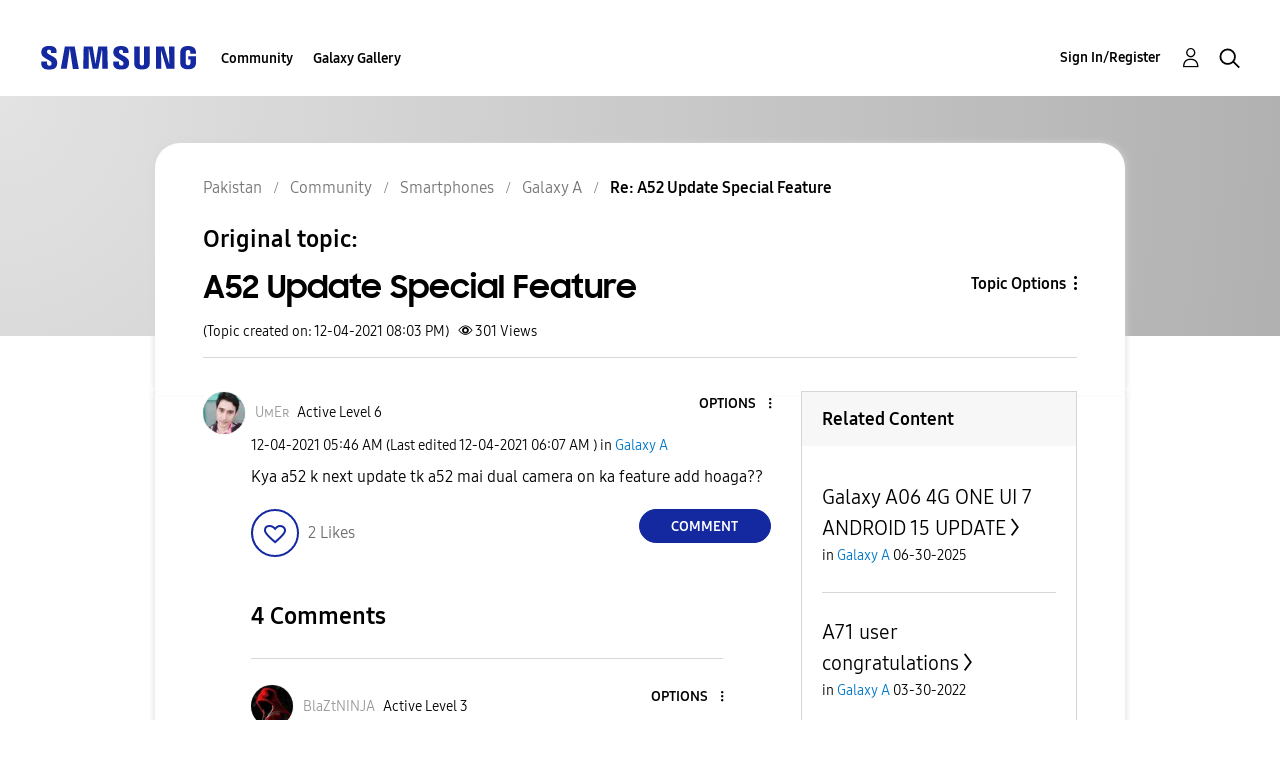

--- FILE ---
content_type: text/html; charset=UTF-8
request_url: https://r2.community.samsung.com/t5/Galaxy-A/A52-Update-Special-Feature/m-p/10249728/highlight/true
body_size: 1875
content:
<!DOCTYPE html>
<html lang="en">
<head>
    <meta charset="utf-8">
    <meta name="viewport" content="width=device-width, initial-scale=1">
    <title></title>
    <style>
        body {
            font-family: "Arial";
        }
    </style>
    <script type="text/javascript">
    window.awsWafCookieDomainList = [];
    window.gokuProps = {
"key":"AQIDAHjcYu/GjX+QlghicBgQ/7bFaQZ+m5FKCMDnO+vTbNg96AF9ZO7knldUHP8/4v89DrtSAAAAfjB8BgkqhkiG9w0BBwagbzBtAgEAMGgGCSqGSIb3DQEHATAeBglghkgBZQMEAS4wEQQMdMda3UYhahVsCXvUAgEQgDuVdMhHcUEmAgLaAz3dl+bxRFCsbgw6H8Od+h9kjx73yBqg0YpijoxCxbxmsKvqxC3U9oY9araV+F5RKA==",
          "iv":"D549RgHmVwAAAz8m",
          "context":"pQfS1JA4C2b9Z7iQJXJS/J4+1yROm0THgN6OM63fng8kb843LYaM2GaSow8WTKL94tE5Gi6p08tGsw77kDY/mNj7IzmTljSw5wxAbKSCmGFvaC2nNbe5gKnxZCZ7Kdm1qvhVIQXuFkf6RJufnBgsjUi2lXDkMe8Bin2usyUPxQwjXKhpRJo7IS7kJBTgkKI4o2sx8fCNIvGjLQAH1KzfXeXHIbwxOWP4HvnqAdALQTmIxMUbnDwf9BwSrT/SKsn86gWqPPJ8WfkBsDsimFk1FmQtWqv9thU8OsylC6I48dOcNJ7+ATutGmr43mRrGRGtkN7mf7uyJFQRRwSOTug80HrCiCEz7oy2dAWa/oNGqvaiE4n+88vx0CFJM2IRFPt3cPWa8IARrRNSzPhkFgjVnteF/D5PdNL7i9t9"
};
    </script>
    <script src="https://bc0439715fa6.967eb88d.us-east-2.token.awswaf.com/bc0439715fa6/e566d069acb5/9c5f3411fe12/challenge.js"></script>
</head>
<body>
    <div id="challenge-container"></div>
    <script type="text/javascript">
        AwsWafIntegration.saveReferrer();
        AwsWafIntegration.checkForceRefresh().then((forceRefresh) => {
            if (forceRefresh) {
                AwsWafIntegration.forceRefreshToken().then(() => {
                    window.location.reload(true);
                });
            } else {
                AwsWafIntegration.getToken().then(() => {
                    window.location.reload(true);
                });
            }
        });
    </script>
    <noscript>
        <h1>JavaScript is disabled</h1>
        In order to continue, we need to verify that you're not a robot.
        This requires JavaScript. Enable JavaScript and then reload the page.
    </noscript>
</body>
</html>